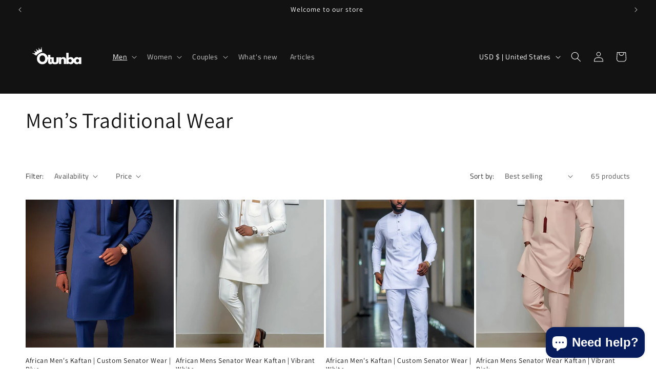

--- FILE ---
content_type: text/javascript
request_url: https://otunbastore.com/cdn/shop/t/8/assets/animations.js?v=88693664871331136111696303500
body_size: 4
content:
const SCROLL_ANIMATION_TRIGGER_CLASSNAME="scroll-trigger",SCROLL_ANIMATION_OFFSCREEN_CLASSNAME="scroll-trigger--offscreen",SCROLL_ZOOM_IN_TRIGGER_CLASSNAME="animate--zoom-in",SCROLL_ANIMATION_CANCEL_CLASSNAME="scroll-trigger--cancel";function onIntersection(elements,observer){elements.forEach((element,index)=>{if(element.isIntersecting){const elementTarget=element.target;elementTarget.classList.contains(SCROLL_ANIMATION_OFFSCREEN_CLASSNAME)&&(elementTarget.classList.remove(SCROLL_ANIMATION_OFFSCREEN_CLASSNAME),elementTarget.hasAttribute("data-cascade")&&elementTarget.setAttribute("style",`--animation-order: ${index};`)),observer.unobserve(elementTarget)}else element.target.classList.add(SCROLL_ANIMATION_OFFSCREEN_CLASSNAME),element.target.classList.remove(SCROLL_ANIMATION_CANCEL_CLASSNAME)})}function initializeScrollAnimationTrigger(rootEl=document,isDesignModeEvent=!1){const animationTriggerElements=Array.from(rootEl.getElementsByClassName(SCROLL_ANIMATION_TRIGGER_CLASSNAME));if(animationTriggerElements.length===0)return;if(isDesignModeEvent){animationTriggerElements.forEach(element=>{element.classList.add("scroll-trigger--design-mode")});return}const observer=new IntersectionObserver(onIntersection,{rootMargin:"0px 0px -50px 0px"});animationTriggerElements.forEach(element=>observer.observe(element))}function initializeScrollZoomAnimationTrigger(){if(window.matchMedia("(prefers-reduced-motion: reduce)").matches)return;const animationTriggerElements=Array.from(document.getElementsByClassName(SCROLL_ZOOM_IN_TRIGGER_CLASSNAME));if(animationTriggerElements.length===0)return;const scaleAmount=.2/100;animationTriggerElements.forEach(element=>{let elementIsVisible=!1;new IntersectionObserver(elements=>{elements.forEach(entry=>{elementIsVisible=entry.isIntersecting})}).observe(element),element.style.setProperty("--zoom-in-ratio",1+scaleAmount*percentageSeen(element)),window.addEventListener("scroll",throttle(()=>{elementIsVisible&&element.style.setProperty("--zoom-in-ratio",1+scaleAmount*percentageSeen(element))}),{passive:!0})})}function percentageSeen(element){const viewportHeight=window.innerHeight,scrollY=window.scrollY,elementPositionY=element.getBoundingClientRect().top+scrollY,elementHeight=element.offsetHeight;if(elementPositionY>scrollY+viewportHeight)return 0;if(elementPositionY+elementHeight<scrollY)return 100;let percentage=(scrollY+viewportHeight-elementPositionY)/((viewportHeight+elementHeight)/100);return Math.round(percentage)}window.addEventListener("DOMContentLoaded",()=>{initializeScrollAnimationTrigger(),initializeScrollZoomAnimationTrigger()}),Shopify.designMode&&(document.addEventListener("shopify:section:load",event=>initializeScrollAnimationTrigger(event.target,!0)),document.addEventListener("shopify:section:reorder",()=>initializeScrollAnimationTrigger(document,!0)));
//# sourceMappingURL=/cdn/shop/t/8/assets/animations.js.map?v=88693664871331136111696303500
